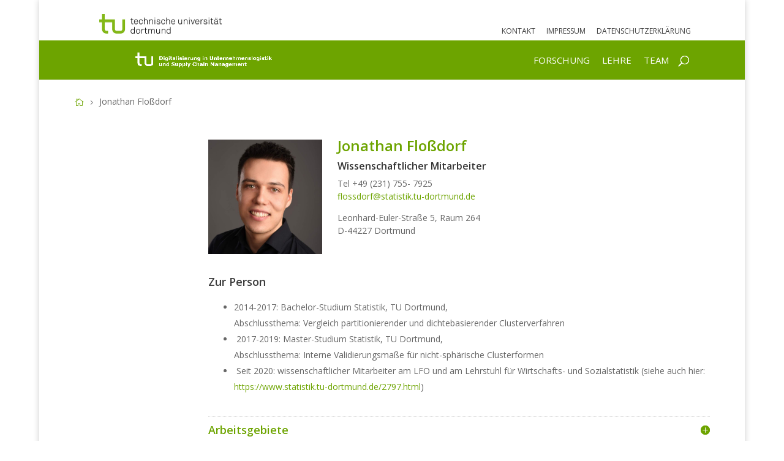

--- FILE ---
content_type: text/css
request_url: https://dls.mb.tu-dortmund.de/wp-content/et-cache/212759/et-core-unified-deferred-212759.min.css?ver=1768056472
body_size: 360
content:
.et_pb_section_1.et_pb_section{padding-top:12px;padding-right:1%;padding-left:20%}.et_pb_image_0{margin-top:6px!important;max-width:300px;text-align:left;margin-left:0}.et_pb_text_0 h1{font-weight:600;font-size:24px;color:#6da400!important;line-height:1.3em}.et_pb_text_0 h3,.et_pb_text_1 h3{font-size:20px;color:#6da400!important}.et_pb_text_0 h5,.et_pb_text_1 h5{color:#666666!important}.et_pb_text_0{padding-bottom:0px!important;margin-bottom:0px!important}.et_pb_text_1{line-height:1.5em;line-height:1.5em;padding-top:0px!important;margin-top:0px!important}.et_pb_text_1 h4{font-weight:600;font-size:16px}.et_pb_accordion_0.et_pb_accordion h5.et_pb_toggle_title,.et_pb_accordion_0.et_pb_accordion h1.et_pb_toggle_title,.et_pb_accordion_0.et_pb_accordion h2.et_pb_toggle_title,.et_pb_accordion_0.et_pb_accordion h3.et_pb_toggle_title,.et_pb_accordion_0.et_pb_accordion h4.et_pb_toggle_title,.et_pb_accordion_0.et_pb_accordion h6.et_pb_toggle_title{font-weight:600;font-size:18px;color:#6da400!important}.et_pb_accordion_0.et_pb_accordion .et_pb_accordion_item{border-width:0px 0px 1px 0px;border-style:dotted}.et_pb_accordion_0 .et_pb_toggle_open,.et_pb_accordion_0 .et_pb_toggle_close{background-color:rgba(0,0,0,0)}.et_pb_accordion_0.et_pb_accordion .et_pb_toggle_open h5.et_pb_toggle_title,.et_pb_accordion_0.et_pb_accordion .et_pb_toggle_open h1.et_pb_toggle_title,.et_pb_accordion_0.et_pb_accordion .et_pb_toggle_open h2.et_pb_toggle_title,.et_pb_accordion_0.et_pb_accordion .et_pb_toggle_open h3.et_pb_toggle_title,.et_pb_accordion_0.et_pb_accordion .et_pb_toggle_open h4.et_pb_toggle_title,.et_pb_accordion_0.et_pb_accordion .et_pb_toggle_open h6.et_pb_toggle_title{color:#3d3d3d!important}.et_pb_accordion_0 .et_pb_toggle_title:before{color:#6da400}.et_pb_accordion_item_0.et_pb_toggle,.et_pb_accordion_item_1.et_pb_toggle,.et_pb_accordion_item_2.et_pb_toggle{padding-top:0px!important;padding-right:0px!important;padding-bottom:12px!important;padding-left:0px!important}.et_pb_image_0.et_pb_module{margin-left:0px!important;margin-right:auto!important}@media only screen and (max-width:980px){.et_pb_section_1.et_pb_section{padding-right:0%;padding-left:0%}.et_pb_image_0 .et_pb_image_wrap img{width:auto}.et_pb_accordion_0.et_pb_accordion .et_pb_accordion_item{border-bottom-width:1px}}@media only screen and (max-width:767px){.et_pb_image_0 .et_pb_image_wrap img{width:auto}.et_pb_accordion_0.et_pb_accordion .et_pb_accordion_item{border-bottom-width:1px}}